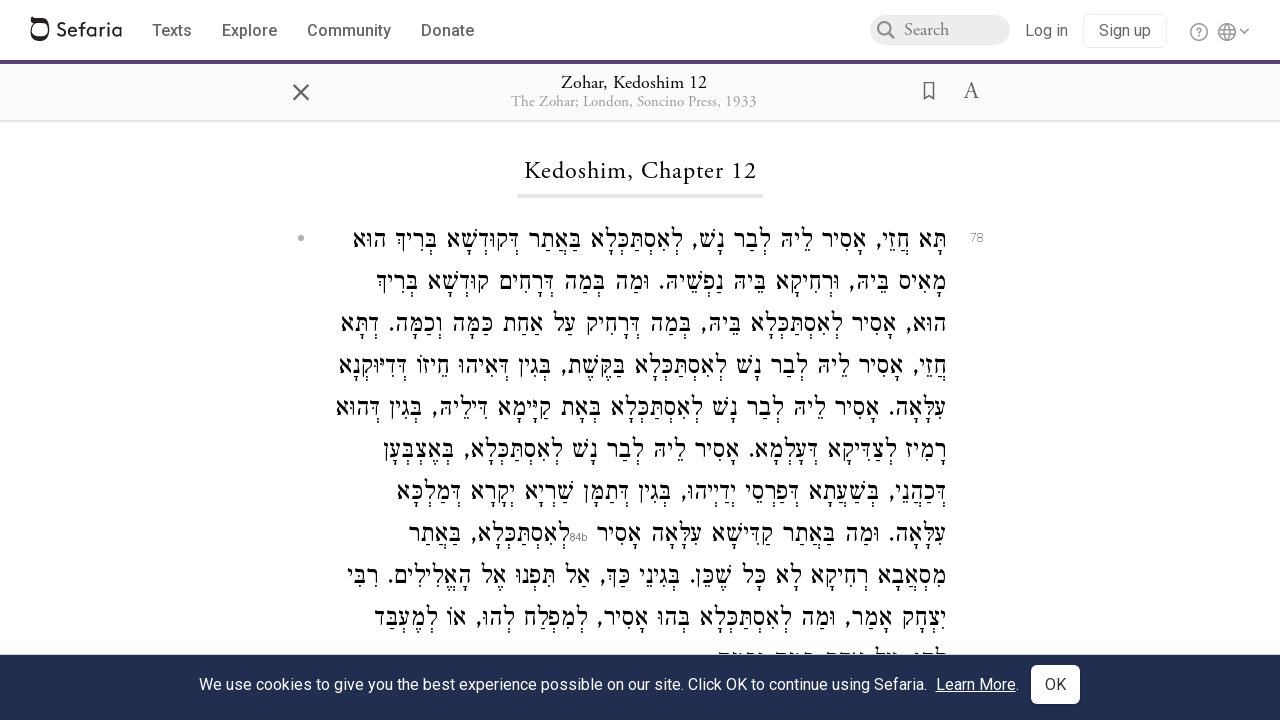

--- FILE ---
content_type: text/html; charset=utf-8
request_url: https://www.sefaria.org/Zohar%2C_Kedoshim.12
body_size: 11842
content:





<!DOCTYPE html>
<html>
<head>
    <title>Zohar, Kedoshim 12</title>
    <meta charset="utf-8"/>
    <meta name="description" content="It is forbidden to a man to gaze upon a place which God loathes, and even on one which God loves. For instance, it is forbidden to gaze upon the rainbow,1v. T...."/>

    

    <link rel="search" type="application/opensearchdescription+xml" title="Sefaria Search" href="/static/files/opensearch.xml" />

    
    <link rel="alternate" href="https://www.sefaria.org/Zohar,_Kedoshim.12" hreflang="en" />
    <link rel="alternate" href="https://www.sefaria.org.il/Zohar,_Kedoshim.12" hreflang="he" />
    

    
    <link rel="canonical" href="https://www.sefaria.org/Zohar,_Kedoshim.12" />
    

    
        <meta property="og:type" content="website"/>
    

    
        <meta property="og:description" content="It is forbidden to a man to gaze upon a place which God loathes, and even on one which God loves. For instance, it is forbidden to gaze upon the rainbow,1v. T...."/>
        <meta property="og:image" content="https://www.sefaria.org/api/img-gen/Zohar,_Kedoshim.12?lang=&platform=facebook&ven=&vhe=" />
        <meta property="og:image:type" content="image/png" />
        <meta property="og:image:width" content="1200" />
        <meta property="og:image:height" content="630" />
    

    <meta property="og:title" content="Zohar, Kedoshim 12" />
    <meta property="og:url" content="https://www.sefaria.org/Zohar,_Kedoshim.12" />

    <meta name="twitter:card" content="summary_large_image" />
    
    <meta name="twitter:site" content="@sefariaproject" />
    <meta name="twitter:title" content="Zohar, Kedoshim 12" />
    <meta name="twitter:description" content="It is forbidden to a man to gaze upon a place which God loathes, and even on one which God loves. For instance, it is forbidden to gaze upon the rainbow,1v. T...." />
    <meta name="twitter:image" content="https://www.sefaria.org/api/img-gen/Zohar,_Kedoshim.12?lang=&platform=twitter&ven=&vhe=" />

    <meta name="apple-mobile-web-app-capable" content="yes">
    <meta name="apple-itunes-app" content="app-id=1163273965">
    <meta name="viewport" content="width=device-width, initial-scale=1, user-scalable=no" />

    <!-- https://realfavicongenerator.net -->
    <link rel="apple-touch-icon" sizes="180x180" href="/static/icons/apple-touch-icon.png?v=xQzLlLp7oR">
    <link rel="icon" type="image/png" sizes="32x32" href="/static/icons/favicon-32x32.png?v=xQzLlLp7oR">
    <link rel="icon" type="image/png" sizes="16x16" href="/static/icons/favicon-16x16.png?v=xQzLlLp7oR">
    <link rel="manifest" href="/static/icons/manifest.json?v=xQzLlLp7oR">
    <link rel="mask-icon" href="/static/icons/safari-pinned-tab.svg?v=xQzLlLp7oR" color="#273557">
    <link rel="shortcut icon" href="/static/icons/favicon.ico?v=xQzLlLp7oR">
    <meta name="theme-color" content="#273557">


    
    <script type="application/ld+json">{"@context": "http://schema.org", "@type": "BreadcrumbList", "itemListElement": [{"@type": "ListItem", "position": 1, "name": "Texts", "item": {"@id": "/texts"}}, {"@type": "ListItem", "position": 2, "name": "Kabbalah", "item": {"@id": "/texts/Kabbalah"}}, {"@type": "ListItem", "position": 3, "name": "Zohar", "item": {"@id": "/texts/Kabbalah/Zohar"}}, {"@type": "ListItem", "position": 4, "name": "Zohar", "item": {"@id": "/Zohar"}}, {"@type": "ListItem", "position": 5, "name": "Kedoshim", "item": {"@id": "/Zohar,_Kedoshim"}}, {"@type": "ListItem", "position": 6, "name": "Chapter 12", "item": {"@id": "/Zohar,_Kedoshim.12"}}]}</script>
    

    

    <script src="https://ajax.googleapis.com/ajax/libs/webfont/1.6.26/webfont.js"></script>
    <script>
        WebFont.load({
          google: {
            families: ['Crimson Text:100,200,300,400,500,600,700,800,900'],
            text: 'ăǎġḥḤḫḳḲŏŠšṭżūẓŻāīēḗęîìi̧ ̆̄'
          },
          typekit: {
            id: 'aeg8div' // Adobe Garamond Pro
          }
        });
        WebFont.load({
          google: {
            families: ['Roboto:100,200,300,400,500,600,700,800,900', 'Heebo:100,200,300,400,500,600,700,800,900:hebrew'] // The dotted h causes Heebo not to load.
          }
        });
        WebFont.load({
          google: {
            families: ['Noto Sans Samaritan'],
            text: 'ࠀࠁࠂࠃࠄࠅࠆࠇࠈࠉࠊࠋࠌࠍࠎࠏࠐࠑࠒࠓࠔࠕ'
          }
        });
    </script>
    <script src="https://www.gstatic.com/charts/loader.js"></script>

    <link rel="stylesheet" href="/static/css/common.css">
    <link rel="stylesheet" href="/static/font-awesome/css/font-awesome.css">
    <link rel="stylesheet" href="/static/css/fonts.css">
    <link rel="stylesheet" type="text/css" href="/static/css/keyboard.css">
    <link rel="stylesheet" href="/static/css/s2.css">
    <link rel="stylesheet" href="/static/css/s2-print.css" media="print" />
    <!-- Specific styling to correct behavior of Unbounce banners -->
    <link rel="stylesheet" href="/static/css/unbounce-banner.css">

    
    
    

    <style>
        
    </style>


    
    <!-- Google Tag Manager -->
    <script>(function(w,d,s,l,i){w[l]=w[l]||[];w[l].push({'gtm.start':
    new Date().getTime(),event:'gtm.js'});var f=d.getElementsByTagName(s)[0],
    j=d.createElement(s),dl=l!='dataLayer'?'&l='+l:'';j.async=true;j.src=
    'https://www.googletagmanager.com/gtm.js?id='+i+dl;f.parentNode.insertBefore(j,f);
    })(window,document,'script','dataLayer',"GTM-NBGXSLP");</script>
    <!-- End Google Tag Manager -->

    <!-- Start VWO Async SmartCode -->
    <script type='text/javascript' id='vwoCode'>
    window._vwo_code=window._vwo_code || (function() {
    var account_id=682715,
    version = 1.5,
    settings_tolerance=2000,
    library_tolerance=2500,
    use_existing_jquery=false,
    is_spa=1,
    hide_element='body',
    hide_element_style = 'opacity:0 !important;filter:alpha(opacity=0) !important;background:none !important',
    /* DO NOT EDIT BELOW THIS LINE */
    f=false,d=document,vwoCodeEl=d.querySelector('#vwoCode'),code={use_existing_jquery:function(){return use_existing_jquery},library_tolerance:function(){return library_tolerance},hide_element_style:function(){return'{'+hide_element_style+'}'},finish:function(){if(!f){f=true;var e=d.getElementById('_vis_opt_path_hides');if(e)e.parentNode.removeChild(e)}},finished:function(){return f},load:function(e){var t=d.createElement('script');t.fetchPriority='high';t.src=e;t.type='text/javascript';t.innerText;t.onerror=function(){_vwo_code.finish()};d.getElementsByTagName('head')[0].appendChild(t)},getVersion:function(){return version},getMatchedCookies:function(e){var t=[];if(document.cookie){t=document.cookie.match(e)||[]}return t},getCombinationCookie:function(){var e=code.getMatchedCookies(/(?:^|;)\s?(_vis_opt_exp_\d+_combi=[^;$]*)/gi);e=e.map(function(e){try{var t=decodeURIComponent(e);if(!/_vis_opt_exp_\d+_combi=(?:\d+,?)+\s*$/.test(t)){return''}return t}catch(e){return''}});var i=[];e.forEach(function(e){var t=e.match(/([\d,]+)/g);t&&i.push(t.join('-'))});return i.join('|')},init:function(){if(d.URL.indexOf('__vwo_disable__')>-1)return;window.settings_timer=setTimeout(function(){_vwo_code.finish()},settings_tolerance);var e=d.createElement('style'),t=hide_element?hide_element+'{'+hide_element_style+'}':'',i=d.getElementsByTagName('head')[0];e.setAttribute('id','_vis_opt_path_hides');vwoCodeEl&&e.setAttribute('nonce',vwoCodeEl.nonce);e.setAttribute('type','text/css');if(e.styleSheet)e.styleSheet.cssText=t;else e.appendChild(d.createTextNode(t));i.appendChild(e);var n=this.getCombinationCookie();this.load('https://dev.visualwebsiteoptimizer.com/j.php?a='+account_id+'&u='+encodeURIComponent(d.URL)+'&f='+ +is_spa+'&vn='+version+(n?'&c='+n:''));return settings_timer}};window._vwo_settings_timer = code.init();return code;}());
    </script>
    <!-- End VWO Async SmartCode -->

    


    
    <!-- Hotjar Tracking Code for https://www.sefaria.org -->
    <script>
        (function(h,o,t,j,a,r){
            h.hj=h.hj||function(){(h.hj.q=h.hj.q||[]).push(arguments)};
            h._hjSettings={hjid:2695522,hjsv:6};
            a=o.getElementsByTagName('head')[0];
            r=o.createElement('script');r.async=1;
            r.src=t+h._hjSettings.hjid+j+h._hjSettings.hjsv;
            a.appendChild(r);
        })(window,document,'https://static.hotjar.com/c/hotjar-','.js?sv=');
    </script>
    
    
    <!-- Simple Analytics -->
    
    <script>
      window.sa_event = window.sa_event || function () {
        const a = [].slice.call(arguments);
        window.sa_event.q ? window.sa_event.q.push(a) : window.sa_event.q = [a];
      };
    </script>

    <!-- Unbounce Embed Code -->
    <script src="https://fd810a0513c94a16a52ef4d0d9b9c6c8.js.ubembed.com" async></script> 
</head>

<body class="interface-english ">
    
    <!-- Google Tag Manager (noscript) -->
    <noscript><iframe src="https://www.googletagmanager.com/ns.html?id=GTM-NBGXSLP"
    height="0" width="0" style="display:none;visibility:hidden"></iframe></noscript>
    <!-- End Google Tag Manager (noscript) -->
    



    

    <!--Sentry error reporting config-->
    <script>
      
        const sentryDSN = "https://87dd77e2991c48b4a69022eebb2e635f@o4505401832243200.ingest.sentry.io/4505402077675520";
      
    </script>
    <!--End Sentry error reporting config-->

    
    <!-- React will complain about whitespace -->
    <div id="s2"><div id="readerAppWrap"><div class="readerApp multiPanel interface-english"><div class="header" role="banner"><div class="headerInner"><div class="headerNavSection"><a class="home" href="/"><img src="/static/img/logo.svg" alt="Sefaria Logo"/></a><a href="/texts" class="textLink"><span class="int-en">Texts</span></a><a href="/topics" class="textLink"><span class="int-en">Explore</span></a><a href="/community" class="textLink"><span class="int-en">Community</span></a><a href="https://donate.sefaria.org/give/451346/#!/donation/checkout?c_src=Header" class="textLink donate" target="_blank"><span class="int-en">Donate</span></a></div><div class="headerLinksSection"><div class="search-container"><div id="searchBox" class="searchBox"><span class="readerNavMenuSearchButton"><img src="/static/icons/iconmonstr-magnifier-2.svg"/></span><input class="search serif keyboardInput" id="downshift-168002-input" placeholder="Search" maxLength="75" title="Search for Texts or Keywords Here" aria-activedescendant="" aria-autocomplete="list" aria-controls="downshift-168002-menu" aria-expanded="false" aria-labelledby="downshift-168002-label" autoComplete="off" role="combobox" value=""/></div><div id="downshift-168002-menu" role="listbox" aria-labelledby="downshift-168002-label" class="autocomplete-dropdown"></div></div><div class="accountLinks anon"><a class="login loginLink" href="/login?next=/"><span class="int-en">Log in</span></a><a class="login signupLink" href="/register?next=/"><span class="int-en">Sign up</span></a><div class="help"><a href="https://help.sefaria.org/hc/en-us" target="_blank"><img src="/static/img/help.svg" alt="Help"/></a></div></div><div class="interfaceLinks"><a class="interfaceLinks-button"><img src="/static/icons/globe-wire.svg" alt="Toggle Interface Language Menu"/></a><div class="interfaceLinks-menu closed"><div class="interfaceLinks-header"><span class="int-en">Site Language</span></div><div class="interfaceLinks-options"><a class="interfaceLinks-option int-bi int-he " href="/interface/hebrew?next=/">עברית</a><a class="interfaceLinks-option int-bi int-en active" href="/interface/english?next=/">English</a></div></div></div></div></div></div><div id="panelWrapBox" class="" style="width:100%"><div class="readerPanelBox" style="width:100%;left:0%"><div class="readerPanel serif bilingual stacked light undefined" role="region" id="panel-0" data-anl-batch="{&quot;panel_number&quot;:1,&quot;content_lang&quot;:&quot;bilingual&quot;}"><div class="readerControlsOuter"><div class="categoryColorLine" style="background:var(--kabbalah-purple)"></div><header class="readerControls fullPanel"><div class="readerControlsInner"><div class="leftButtons"><a href="" class="readerNavMenuCloseButton" aria-label="Close" title="Close">×</a><div aria-label="" tabindex="0" class="saveButton" role="button" style="visibility:hidden"><img src="/static/icons/bookmark-filled.svg" alt=""/></div></div><div class="readerTextToc attributed"><div class="readerTextTocBox" role="heading" aria-level="1" aria-live="polite"><a href="Zohar%2C_Kedoshim.12" aria-label="Show Connection Panel contents for Zohar, Kedoshim 12"><div class="readerControlsTitle"><h1 style="display:flex"><span class="contentSpan en" lang="en">Zohar, Kedoshim 12</span><span class="contentSpan he" lang="he"></span></h1></div><div class="readerTextVersion"></div></a></div></div><div class="rightButtons"><div aria-label="Save &quot;Zohar, Kedoshim 12&quot;" tabindex="0" class="saveButton tooltip-toggle" role="button"><img src="/static/icons/bookmark.svg" alt="Save &quot;Zohar, Kedoshim 12&quot;"/></div><div class="dropdownMenu"><button class="dropdownButton"><div aria-label="Text display options" tabindex="0" class="readerOptionsTooltip tooltip-toggle" role="button"><a class="readerOptions" tabindex="0" role="button" aria-haspopup="true" aria-label="Toggle Reader Menu Display Settings"><span class="int-en"> <img src="/static/img/lang_icon_english.svg" alt="Toggle Reader Menu Display Settings"/></span></a></div></button><div class="dropdownLinks-menu closed"><div class="texts-properties-menu" role="dialog"><div class="show-source-translation-buttons" aria-label="Source-translation toggle"><div class="button"><label for="Source0"><span class="int-en">Source</span></label><input type="radio" id="Source0" name="languageOptions0" value="Source"/></div><div class="button"><label for="Translation0"><span class="int-en">Translation</span></label><input type="radio" id="Translation0" name="languageOptions0" value="Translation"/></div><div class="button"><label for="Source with Translation0"><span class="int-en">Source with Translation</span></label><input type="radio" id="Source with Translation0" checked="" name="languageOptions0" value="Source with Translation"/></div></div><div class="text-menu-border"></div><div class="layout-button-line" role="radiogroup" aria-label="text layout toggle"><span class="int-en">Layout</span><div class="layout-options"><div class="layout-button focus-visible"><div class="button"><label for="stacked0"><span class="int-en"></span></label><input type="radio" id="stacked0" checked="" name="layout-options" value="stacked" style="--url:url(/static/icons/bi-ltr-stacked.svg)"/></div></div><div class="layout-button focus-visible"><div class="button"><label for="heLeft0"><span class="int-en"></span></label><input type="radio" id="heLeft0" name="layout-options" value="heLeft" style="--url:url(/static/icons/bi-ltr-heLeft.svg)"/></div></div></div></div><div class="text-menu-border"></div><div class="font-size-line"><button class="font-size-button preventClosing" aria-label="Decrease font size"><img src="/static/icons/reduce_font.svg" alt=""/></button><span class="int-en">Font Size</span><button class="font-size-button preventClosing" aria-label="Decrease font size"><img src="/static/icons/enlarge_font.svg" alt=""/></button></div><div class="text-menu-border"></div></div></div></div></div></div></header></div><div class="readerContent" style="font-size:62.5%"><div class="textColumn"><div class="textRange basetext loading"><div class="title"><div class="titleBox" role="heading" aria-level="2"><div class="loadingMessage sans-serif "><span class="int-en">Loading...</span></div></div></div><div class="text"><div class="textInner"></div></div></div><div class="loadingMessage sans-serif base next final"><span class="int-en"> </span></div></div></div></div></div></div></div></div></div>
    
    

    

    <div id="overlay"></div>

    <script src="https://unpkg.com/react@16/umd/react.production.min.js"></script>
    <script src="https://unpkg.com/react-dom@16/umd/react-dom.production.min.js"></script>
    <script src="https://cdnjs.cloudflare.com/ajax/libs/jquery/2.2.4/jquery.min.js"></script>
    <script src="https://cdnjs.cloudflare.com/ajax/libs/jqueryui/1.12.1/jquery-ui.js"></script>

    <script src="/static/js/lib/keyboard.js"></script>
    <script src="/static/js/analyticsEventTracker.js"></script>
    <script src="/data.1768608015.js"></script>

    <script>
      
      if (!window.jQuery) {
        console.log('loading jquery locally');
        document.write('<script src="/static/js/lib/jquery.js"><\/script><script src="/static/js/lib/jquery-ui.js"><\/script>');
      }
      if (!window.React) {
          console.log('loading react locally');
          document.write('<script src="/static/js/lib/react.development.js"><\/script><script src="/static/js/lib/react-dom.development.js"><\/script>');
      }

      var DJANGO_VARS = {
        props:         {"_uid": null, "_email": "", "slug": "", "is_moderator": false, "is_editor": false, "is_sustainer": false, "full_name": "", "profile_pic_url": "", "is_history_enabled": true, "translationLanguagePreference": null, "versionPrefsByCorpus": {}, "following": [], "blocking": [], "calendars": [{"title": {"en": "Parashat Hashavua", "he": "פרשת השבוע"}, "displayValue": {"en": "Vaera", "he": "וארא"}, "url": "Exodus.6.2-9.35", "ref": "Exodus 6:2-9:35", "heRef": "שמות ו׳:ב׳-ט׳:ל״ה", "order": 1, "category": "Tanakh", "extraDetails": {"aliyot": ["Exodus 6:2-6:13", "Exodus 6:14-6:28", "Exodus 6:29-7:7", "Exodus 7:8-8:6", "Exodus 8:7-8:18", "Exodus 8:19-9:16", "Exodus 9:17-9:35", "Exodus 9:33-9:35"]}, "description": {"en": "Vaera (“I Appeared”) opens as God promises to redeem the enslaved Israelites and bring them to the Promised Land. When Pharaoh repeatedly refuses to let the Israelites go, God sends a series of plagues: water turning to blood, frogs, lice, wild animals, death of livestock, boils, and hail.", "he": "פרשת וארא נפתחת בהבטחת האל להוציא את בני ישראל ממצרים ולהביאם לארץ זבת חלב ודבש. משה דורש מפרעה לשלוח את בני ישראל ממצרים, אך פרעה מסרב שוב ושוב. אלוהים מביא מכות על מצרים בכל פעם שפרעה מסרב: מים הופכים לדם, מכת צפרדעים, כינים, ערוב, דבר, שחין וברד."}}, {"title": {"en": "Haftarah", "he": "הפטרה"}, "displayValue": {"en": "Ezekiel 28:25-29:21", "he": "יחזקאל כ״ח:כ״ה-כ״ט:כ״א"}, "url": "Ezekiel.28.25-29.21", "ref": "Ezekiel 28:25-29:21", "order": 2, "category": "Tanakh"}, {"title": {"en": "Daf Yomi", "he": "דף יומי"}, "displayValue": {"en": "Menachot 6", "he": "מנחות ו׳"}, "url": "Menachot.6", "ref": "Menachot 6", "order": 3, "category": "Talmud"}, {"title": {"en": "929", "he": "929"}, "displayValue": {"en": "Leviticus 10 (100)", "he": "ויקרא י׳ (100)"}, "url": "Leviticus.10", "ref": "Leviticus 10", "order": 4, "category": "Tanakh"}, {"title": {"en": "Daily Mishnah", "he": "משנה יומית"}, "displayValue": {"en": "Mishnah Arakhin 6:4-5", "he": "משנה ערכין ו׳:ד׳-ה׳"}, "url": "Mishnah_Arakhin.6.4-5", "ref": "Mishnah Arakhin 6:4-5", "order": 5, "category": "Mishnah"}, {"title": {"en": "Daily Rambam", "he": "הרמב\"ם היומי"}, "displayValue": {"en": "Mourning 10", "he": "הלכות אבל י׳"}, "url": "Mishneh_Torah,_Mourning.10", "ref": "Mishneh Torah, Mourning 10", "order": 6, "category": "Halakhah"}, {"title": {"en": "Daily Rambam (3 Chapters)", "he": "הרמב\"ם היומי (3 פרקים)"}, "displayValue": {"en": "Testimony 5-7", "he": "הלכות עדות ה׳-ז׳"}, "url": "Mishneh_Torah,_Testimony.5-7", "ref": "Mishneh Torah, Testimony 5-7", "order": 7, "category": "Halakhah"}, {"title": {"en": "Daf a Week", "he": "דף השבוע"}, "displayValue": {"en": "Nedarim 64", "he": "נדרים ס״ד"}, "url": "Nedarim.64", "ref": "Nedarim 64", "order": 8, "category": "Talmud"}, {"title": {"en": "Halakhah Yomit", "he": "הלכה יומית"}, "displayValue": {"en": "Shulchan Arukh, Orach Chayim 139:2-4", "he": "שולחן ערוך, אורח חיים קל״ט:ב׳-ד׳"}, "url": "Shulchan_Arukh,_Orach_Chayim.139.2-4", "ref": "Shulchan Arukh, Orach Chayim 139:2-4", "order": 9, "category": "Halakhah"}, {"title": {"en": "Arukh HaShulchan Yomi", "he": "ערוך השולחן היומי"}, "displayValue": {"en": "Orach Chaim 242:35-41", "he": "אורח חיים רמ״ב:ל״ה-מ״א"}, "url": "Arukh_HaShulchan,_Orach_Chaim.242.35-41", "ref": "Arukh HaShulchan, Orach Chaim 242:35-41", "order": 10, "category": "Halakhah"}, {"title": {"en": "Tanakh Yomi", "he": "תנ\"ך יומי"}, "displayValue": {"en": "Vaera", "he": "וארא"}, "url": "Exodus.6.2-9.35", "ref": "Exodus 6:2-9:35", "order": 11, "category": "Tanakh"}, {"title": {"en": "Chok LeYisrael", "he": "חק לישראל"}, "displayValue": {"en": "Vaera", "he": "וארא"}, "url": "collections/חק-לישראל?tag=Vaera", "order": 12, "category": "Tanakh"}, {"title": {"en": "Tanya Yomi", "he": "תניא יומי"}, "displayValue": {"en": "28 Tevet", "he": "כח טבת"}, "url": "Tanya,_Part_I;_Likkutei_Amarim.17.5", "ref": "Tanya, Part I; Likkutei Amarim 17:5", "order": 15, "category": "Chasidut"}, {"title": {"en": "Yerushalmi Yomi", "he": "ירושלמי יומי"}, "displayValue": {"en": "Jerusalem Talmud Nazir 44", "he": "תלמוד ירושלמי נזיר מד"}, "url": "Jerusalem_Talmud_Nazir.9.2.3-10", "ref": "Jerusalem Talmud Nazir 9:2:3-10", "order": 16, "category": "Talmud"}], "notificationCount": 0, "notifications": [], "saved": {"loaded": false, "items": []}, "last_place": [], "last_cached": 1768608014.899844, "multiPanel": true, "initialPath": "/Zohar,_Kedoshim.12", "interfaceLang": "english", "translation_language_preference_suggestion": null, "initialSettings": {"language": "bilingual", "layoutDefault": "segmented", "layoutTalmud": "continuous", "layoutTanakh": "segmented", "aliyotTorah": "aliyotOff", "vowels": "all", "punctuationTalmud": "punctuationOn", "biLayout": "stacked", "color": "light", "fontSize": 62.5}, "trendingTopics": [{"slug": "parashat-vaera", "count": 23, "author_count": 14, "he": "פרשת וארא", "en": "Parashat Vaera", "tag": "Parashat Vaera", "he_tag": "פרשת וארא"}, {"slug": "god", "count": 11, "author_count": 8, "he": "אלוהים", "en": "God", "tag": "God", "he_tag": "אלוהים"}, {"slug": "prayer", "count": 14, "author_count": 8, "he": "תפילה", "en": "Prayer", "tag": "Prayer", "he_tag": "תפילה"}, {"slug": "moses", "count": 9, "author_count": 7, "he": "משה", "en": "Moses", "tag": "Moses", "he_tag": "משה"}, {"slug": "tanakh", "count": 12, "author_count": 6, "he": "תנ\"ך", "en": "Tanakh", "tag": "Tanakh", "he_tag": "תנ\"ך"}], "numLibraryTopics": 5461, "_siteSettings": {"TORAH_SPECIFIC": true, "SITE_NAME": {"en": "Sefaria", "he": "ספריא"}, "LIBRARY_NAME": {"en": "The Sefaria Library", "he": "האוסף של ספריא"}, "SUPPORTED_TRANSLATION_LANGUAGES": ["en", "es", "fr", "de"], "COLLECTIONS_BUCKET": "sefaria-collection-images", "PROFILES_BUCKET": "sefaria-profile-pictures", "UGC_BUCKET": "sheet-user-uploaded-media", "TOPICS_BUCKET": "img.sefaria.org", "HELP_CENTER_URLS": {"EN_US": "https://help.sefaria.org/hc/en-us", "HE": "https://help.sefaria.org/hc/he", "GETTING_STARTED": "https://help.sefaria.org/hc/en-us/articles/21471911125020-Video-Guide-How-to-Get-Started-Navigating-the-Library"}}, "_debug": false, "_debug_mode": null, "headerMode": false, "initialPanels": [{"mode": "Text", "ref": "Zohar, Kedoshim 12", "refs": ["Zohar, Kedoshim 12"], "currVersions": {"en": {"languageFamilyName": "", "versionTitle": ""}, "he": {"languageFamilyName": "", "versionTitle": ""}}, "filter": null, "versionFilter": [], "selectedWords": null, "sidebarSearchQuery": null, "selectedNamedEntity": null, "selectedNamedEntityText": null, "settings": {"language": "bilingual"}, "text": {"versions": [{"status": "locked", "priority": 5.0, "license": "unknown", "versionNotes": "", "formatAsPoetry": "", "digitizedBySefaria": "", "method": "", "heversionSource": "", "versionUrl": "", "versionTitleInHebrew": "ספר הזהר מנקד, ישראל תשע\"ג", "versionNotesInHebrew": "", "shortVersionTitle": "", "shortVersionTitleInHebrew": "", "extendedNotes": "", "extendedNotesHebrew": "", "purchaseInformationImage": "", "purchaseInformationURL": "", "hasManuallyWrappedRefs": "", "language": "he", "versionSource": "https://www.nli.org.il/he/books/NNL_ALEPH990035741170205171/NLI", "versionTitle": "Vocalized Zohar, Israel 2013", "actualLanguage": "he", "languageFamilyName": "hebrew", "isSource": true, "isPrimary": true, "direction": "rtl", "text": ["תָּא חֲזֵי, אָסִיר לֵיהּ לְבַר נָשׁ, לְאִסְתַּכְּלָא בַּאֲתַר דְּקוּדְשָׁא בְּרִיךְ הוּא מָאִיס בֵּיהּ, וּרְחִיקָא בֵּיהּ נַפְשֵׁיהּ. וּמַה בְּמַה דְּרָחִים קוּדְשָׁא בְּרִיךְ הוּא, אָסִיר לְאִסְתַּכְּלָא בֵּיהּ, בְּמַה דְּרָחִיק עַל אַחַת כַּמָּה וְכַמָּה. דְתָּא חֲזֵי, אָסִיר לֵיהּ לְבַר נָשׁ לְאִסְתַּכְּלָא בַּקֶּשֶׁת, בְּגִין דְּאִיהוּ חֵיזוֹ דְּדִיּוּקְנָא עִלָּאָה. אָסִיר לֵיהּ לְבַר נָשׁ לְאִסְתַּכְּלָא בְּאָת קַיָּימָא דִּילֵיהּ, בְּגִין דְּהוּא רָמִיז לְצַדִּיקָא דְּעָלְמָא. אָסִיר לֵיהּ לְבַר נָשׁ לְאִסְתַּכְּלָא, בְּאֶצְבְּעָן דְּכַהֲנֵי, בְּשַׁעֲתָא דְּפַרְסֵי יְדַיְיהוּ, בְּגִין דְּתַמָּן שַׁרְיָא יְקָרָא דְּמַלְכָּא עִלָּאָה. וּמַה בַּאֲתַר קַדִּישָׁא עִלָּאָה אָסִיר <i data-overlay=\"Vilna Pages\" data-value=\"84b\"></i>לְאִסְתַּכְּלָא, בַּאֲתַר מִסְאֲבָא רְחִיקָא לָא כָּל שֶׁכֵּן. בְּגִינֵי כַּךְ, אַל תִּפְנוּ אֶל הָאֱלִילִים. רִבִּי יִצְחָק אָמַר, וּמַה לְאִסְתַּכְּלָא בְּהוּ אָסִיר, לְמִפְלַח לְהוּ, אוֹ לְמֶעְבַּד לְהוּ, עַל אַחַת כַּמָה וְכַמָּה.", "וּבְגִּינֵי כַּךְ, אַל תִּפְנוּ אֶל הָאֱלִילִים. הָכָא אָתָא לְאַזְהָרָא לְהוּ לְיִשְׂרָאֵל כְּקַדְמֵיתָא. לָקֳבֵיל (<a class=\"refLink \" href=\"Exodus.20.3\" data-ref=\"Exodus 20:3\" data-range=117-127>שמות כ׳:ג׳</a>) לֹא יִהְיֶה לְךָ אֱלֹהִים אֲחֵרִים עַל פָּנָי. וִאלֹהֵי מַסֵּכָה לֹא תַעֲשׂוּ לָכֶם, לָקֳבֵיל לֹא תַעֲשֶׂה לְךָ פֶסֶל אֲנִי יְיָ' אֱלֹהֵיכֶם. לָקֳבֵיל אָנֹכִי יְיָ' אֱלֹהֶיךָ, אִישׁ אִמּוֹ וְאָבִיו תִּירָאוּ. לָקֳבֵל כַּבֵּד אֶת אָבִיךָ וְאֶת אִמֶּךָ. וְאֶת שַׁבְּתוֹתַי תִּשְׁמוֹרוּ, זָכוֹר אֶת יוֹם הַשַּׁבָּת לְקַדְּשׁוֹ. לֹא תִּשָּׁבְעוּ בִשְׁמִי לַשָּׁקֶר. לֹא תִשָּׂא אֶת שֵׁם יְיָ' אֱלֹהֶיךָ לַשָּׁוְא. לֹא תִּגְנוֹבוּ, לֹא תִגְנוֹב. וְלֹא תְכַחֲשׁוּ, וְלֹא תְשַׁקְּרוּ אִישׁ בַּעֲמִיתוֹ. לֹא תַעֲנֶה בְרֵעֲךָ עֵד שָׁקֶר. מוֹת יוּמַת הַנּוֹאֵף וְהַנּוֹאָפֶת, לֹא תִנְאָף. לֹא תַעֲמוֹד עַל דַּם רֵעֶךָ, לֹא תִּרְצַח. וְהָא אוּקְמוּהָ, וְעַל דָּא כְּלָלָא דְּאוֹרַיְיתָא, בְּפַרְשְׁתָּא דָּא."], "sources": ["Vocalized Zohar, Israel 2013", "Vocalized Zohar, Israel 2013"]}, {"status": "locked", "priority": 7.0, "license": "Public Domain", "versionNotes": "Read <a href='https://www.sefaria.org/collections/zQeuM1ME?tab=sheets'>introductory essays</a> to the Soncino edition.", "formatAsPoetry": "", "digitizedBySefaria": "", "method": "", "heversionSource": "", "versionUrl": "", "versionTitleInHebrew": "", "versionNotesInHebrew": "", "shortVersionTitle": "", "shortVersionTitleInHebrew": "", "extendedNotes": "", "extendedNotesHebrew": "", "purchaseInformationImage": "", "purchaseInformationURL": "", "hasManuallyWrappedRefs": "", "language": "en", "versionSource": "https://www.nli.org.il/he/books/NNL_ALEPH997012945475805171/NLI", "versionTitle": "The Zohar; London, Soncino Press, 1933", "actualLanguage": "en", "languageFamilyName": "english", "isSource": false, "isPrimary": false, "direction": "ltr", "text": ["It is forbidden to a man to gaze upon a place which God loathes, and even on one which God loves. For instance, it is forbidden to gaze upon the rainbow,<sup class=\"footnote-marker\">1</sup><i class=\"footnote\">v. T. B. Hagigah, 16a.</i> because it is the mirror of the supernal form. It is forbidden to a man to gaze upon the sign of the covenant upon him, because this is emblematic of the Righteous One of the world. It is forbidden to gaze upon the fingers of the priests when they spread out their hands to bless the congregation,<sup class=\"footnote-marker\">1</sup><i class=\"footnote\">v. <i>Ibid.</i>.</i> because the glory of the most high King rests there. If one must not gaze at a holy place, how much less may he at an unclean and loathsome one! Therefore, “turn not to the idols”.’ R. Isaac said: ‘If it is forbidden to look at them, how much more to worship them!", "The injunctions in this section correspond to those in the Ten Commandments. Thus: “Ye shall not turn to the idols” corresponds to “Thou shalt have no other gods before me”; “nor make to yourselves molten gods” to “thou shalt not make unto thee any graven image”; “I am the Lord your God” to “I am the Lord thy God”; “ye shall fear every one his mother and his father” to “honour thy father and thy mother”; “and ye shall keep my sabbaths” to”remember the Sabbath day to keep it holy”; “ye shall not swear by my name falsely” to “thou shalt not take the name of the Lord thy God in vain”; “ye shall not steal” to “thou shalt not steal”; “neither shall ye deal falsely nor lie to one another” to “thou shalt not bear false witness against thy neighbour ‘; “the adulterer and the adulteress shall surely be put to death” (xx, 10) to “thou shalt not commit adultery”; “neither shalt thou stand against the blood of thy neighbour” to “thou shalt not murder”. Thus the Law is summed up in this section.’"]}], "missings": [], "available_langs": ["english", "hebrew"], "available_versions": [{"status": "locked", "priority": 7.0, "license": "Public Domain", "versionNotes": "Read <a href='https://www.sefaria.org/collections/zQeuM1ME?tab=sheets'>introductory essays</a> to the Soncino edition.", "formatAsPoetry": "", "digitizedBySefaria": "", "method": "", "heversionSource": "", "versionUrl": "", "versionTitleInHebrew": "", "versionNotesInHebrew": "", "shortVersionTitle": "", "shortVersionTitleInHebrew": "", "extendedNotes": "", "extendedNotesHebrew": "", "purchaseInformationImage": "", "purchaseInformationURL": "", "hasManuallyWrappedRefs": "", "language": "en", "title": "Zohar", "versionSource": "https://www.nli.org.il/he/books/NNL_ALEPH997012945475805171/NLI", "versionTitle": "The Zohar; London, Soncino Press, 1933", "actualLanguage": "en", "languageFamilyName": "english", "isSource": false, "isPrimary": false, "direction": "ltr"}, {"status": "locked", "priority": 5.0, "license": "unknown", "versionNotes": "", "formatAsPoetry": "", "digitizedBySefaria": "", "method": "", "heversionSource": "", "versionUrl": "", "versionTitleInHebrew": "ספר הזהר מנקד, ישראל תשע\"ג", "versionNotesInHebrew": "", "shortVersionTitle": "", "shortVersionTitleInHebrew": "", "extendedNotes": "", "extendedNotesHebrew": "", "purchaseInformationImage": "", "purchaseInformationURL": "", "hasManuallyWrappedRefs": "", "language": "he", "title": "Zohar", "versionSource": "https://www.nli.org.il/he/books/NNL_ALEPH990035741170205171/NLI", "versionTitle": "Vocalized Zohar, Israel 2013", "actualLanguage": "he", "languageFamilyName": "hebrew", "isSource": true, "isPrimary": true, "direction": "rtl"}, {"status": "locked", "priority": 3.0, "license": "unknown", "versionNotes": "", "formatAsPoetry": "", "digitizedBySefaria": "", "method": "", "heversionSource": "", "versionUrl": "", "versionTitleInHebrew": "מהדורת הסולם, ירושלים תשמ\"ה", "versionNotesInHebrew": "", "shortVersionTitle": "", "shortVersionTitleInHebrew": "", "extendedNotes": "", "extendedNotesHebrew": "", "purchaseInformationImage": "", "purchaseInformationURL": "", "hasManuallyWrappedRefs": "", "language": "he", "title": "Zohar", "versionSource": "https://www.nli.org.il/he/books/NNL_ALEPH001329911/NLI", "versionTitle": "Sulam Edition, Jerusalem 1945", "actualLanguage": "he", "languageFamilyName": "hebrew", "isSource": true, "isPrimary": true, "direction": "rtl"}, {"status": "locked", "priority": "", "license": "unknown", "versionNotes": "", "formatAsPoetry": "", "digitizedBySefaria": "", "method": "", "heversionSource": "", "versionUrl": "", "versionTitleInHebrew": "זוהר בתרגום עברי", "versionNotesInHebrew": "", "shortVersionTitle": "", "shortVersionTitleInHebrew": "", "extendedNotes": "", "extendedNotesHebrew": "", "purchaseInformationImage": "", "purchaseInformationURL": "", "hasManuallyWrappedRefs": "", "language": "he", "title": "Zohar", "versionSource": "http://www.toratemetfreeware.com/online/d_root__106_kabala.html", "versionTitle": "Hebrew Translation", "actualLanguage": "he", "languageFamilyName": "hebrew", "isSource": false, "isPrimary": false, "direction": "rtl"}], "ref": "Zohar, Kedoshim 12", "heRef": "ספר הזהר, קדושים י״ב", "sections": ["12"], "toSections": ["12"], "sectionRef": "Zohar, Kedoshim 12", "heSectionRef": "ספר הזהר, קדושים י״ב", "firstAvailableSectionRef": "Zohar, Kedoshim 12", "isSpanning": false, "next": "Zohar, Kedoshim 13", "prev": "Zohar, Kedoshim 11", "title": "Zohar, Kedoshim 12", "book": "Zohar, Kedoshim", "heTitle": "ספר הזהר, קדושים", "primary_category": "Kabbalah", "type": "Kabbalah", "indexTitle": "Zohar", "categories": ["Kabbalah", "Zohar"], "heIndexTitle": "ספר הזהר", "isComplex": true, "isDependant": false, "order": [5], "collectiveTitle": "", "heCollectiveTitle": "", "alts": [{"en": ["4b", "12"], "he": ["ד׳ ב", " אסיר לאסתכלא באתר דקב\"ה מאיס"], "whole": true}, {"en": ["2"], "he": ["ב׳"]}], "textDepth": 2, "sectionNames": ["Chapter", "Paragraph"], "addressTypes": ["Integer", "Integer"], "titleVariants": ["Kedoshim"], "heTitleVariants": ["קדושים"], "index_offsets_by_depth": {"2": [77]}, "he": ["תָּא חֲזֵי, אָסִיר לֵיהּ לְבַר נָשׁ, לְאִסְתַּכְּלָא בַּאֲתַר דְּקוּדְשָׁא בְּרִיךְ הוּא מָאִיס בֵּיהּ, וּרְחִיקָא בֵּיהּ נַפְשֵׁיהּ. וּמַה בְּמַה דְּרָחִים קוּדְשָׁא בְּרִיךְ הוּא, אָסִיר לְאִסְתַּכְּלָא בֵּיהּ, בְּמַה דְּרָחִיק עַל אַחַת כַּמָּה וְכַמָּה. דְתָּא חֲזֵי, אָסִיר לֵיהּ לְבַר נָשׁ לְאִסְתַּכְּלָא בַּקֶּשֶׁת, בְּגִין דְּאִיהוּ חֵיזוֹ דְּדִיּוּקְנָא עִלָּאָה. אָסִיר לֵיהּ לְבַר נָשׁ לְאִסְתַּכְּלָא בְּאָת קַיָּימָא דִּילֵיהּ, בְּגִין דְּהוּא רָמִיז לְצַדִּיקָא דְּעָלְמָא. אָסִיר לֵיהּ לְבַר נָשׁ לְאִסְתַּכְּלָא, בְּאֶצְבְּעָן דְּכַהֲנֵי, בְּשַׁעֲתָא דְּפַרְסֵי יְדַיְיהוּ, בְּגִין דְּתַמָּן שַׁרְיָא יְקָרָא דְּמַלְכָּא עִלָּאָה. וּמַה בַּאֲתַר קַדִּישָׁא עִלָּאָה אָסִיר <i data-overlay=\"Vilna Pages\" data-value=\"84b\"></i>לְאִסְתַּכְּלָא, בַּאֲתַר מִסְאֲבָא רְחִיקָא לָא כָּל שֶׁכֵּן. בְּגִינֵי כַּךְ, אַל תִּפְנוּ אֶל הָאֱלִילִים. רִבִּי יִצְחָק אָמַר, וּמַה לְאִסְתַּכְּלָא בְּהוּ אָסִיר, לְמִפְלַח לְהוּ, אוֹ לְמֶעְבַּד לְהוּ, עַל אַחַת כַּמָה וְכַמָּה.", "וּבְגִּינֵי כַּךְ, אַל תִּפְנוּ אֶל הָאֱלִילִים. הָכָא אָתָא לְאַזְהָרָא לְהוּ לְיִשְׂרָאֵל כְּקַדְמֵיתָא. לָקֳבֵיל (<a class=\"refLink \" href=\"Exodus.20.3\" data-ref=\"Exodus 20:3\" data-range=117-127>שמות כ׳:ג׳</a>) לֹא יִהְיֶה לְךָ אֱלֹהִים אֲחֵרִים עַל פָּנָי. וִאלֹהֵי מַסֵּכָה לֹא תַעֲשׂוּ לָכֶם, לָקֳבֵיל לֹא תַעֲשֶׂה לְךָ פֶסֶל אֲנִי יְיָ' אֱלֹהֵיכֶם. לָקֳבֵיל אָנֹכִי יְיָ' אֱלֹהֶיךָ, אִישׁ אִמּוֹ וְאָבִיו תִּירָאוּ. לָקֳבֵל כַּבֵּד אֶת אָבִיךָ וְאֶת אִמֶּךָ. וְאֶת שַׁבְּתוֹתַי תִּשְׁמוֹרוּ, זָכוֹר אֶת יוֹם הַשַּׁבָּת לְקַדְּשׁוֹ. לֹא תִּשָּׁבְעוּ בִשְׁמִי לַשָּׁקֶר. לֹא תִשָּׂא אֶת שֵׁם יְיָ' אֱלֹהֶיךָ לַשָּׁוְא. לֹא תִּגְנוֹבוּ, לֹא תִגְנוֹב. וְלֹא תְכַחֲשׁוּ, וְלֹא תְשַׁקְּרוּ אִישׁ בַּעֲמִיתוֹ. לֹא תַעֲנֶה בְרֵעֲךָ עֵד שָׁקֶר. מוֹת יוּמַת הַנּוֹאֵף וְהַנּוֹאָפֶת, לֹא תִנְאָף. לֹא תַעֲמוֹד עַל דַּם רֵעֶךָ, לֹא תִּרְצַח. וְהָא אוּקְמוּהָ, וְעַל דָּא כְּלָלָא דְּאוֹרַיְיתָא, בְּפַרְשְׁתָּא דָּא."], "text": ["It is forbidden to a man to gaze upon a place which God loathes, and even on one which God loves. For instance, it is forbidden to gaze upon the rainbow,<sup class=\"footnote-marker\">1</sup><i class=\"footnote\">v. T. B. Hagigah, 16a.</i> because it is the mirror of the supernal form. It is forbidden to a man to gaze upon the sign of the covenant upon him, because this is emblematic of the Righteous One of the world. It is forbidden to gaze upon the fingers of the priests when they spread out their hands to bless the congregation,<sup class=\"footnote-marker\">1</sup><i class=\"footnote\">v. <i>Ibid.</i>.</i> because the glory of the most high King rests there. If one must not gaze at a holy place, how much less may he at an unclean and loathsome one! Therefore, “turn not to the idols”.’ R. Isaac said: ‘If it is forbidden to look at them, how much more to worship them!", "The injunctions in this section correspond to those in the Ten Commandments. Thus: “Ye shall not turn to the idols” corresponds to “Thou shalt have no other gods before me”; “nor make to yourselves molten gods” to “thou shalt not make unto thee any graven image”; “I am the Lord your God” to “I am the Lord thy God”; “ye shall fear every one his mother and his father” to “honour thy father and thy mother”; “and ye shall keep my sabbaths” to”remember the Sabbath day to keep it holy”; “ye shall not swear by my name falsely” to “thou shalt not take the name of the Lord thy God in vain”; “ye shall not steal” to “thou shalt not steal”; “neither shall ye deal falsely nor lie to one another” to “thou shalt not bear false witness against thy neighbour ‘; “the adulterer and the adulteress shall surely be put to death” (xx, 10) to “thou shalt not commit adultery”; “neither shalt thou stand against the blood of thy neighbour” to “thou shalt not murder”. Thus the Law is summed up in this section.’"], "updateFromAPI": true}}], "initialTab": null, "initialPanelCap": 1, "initialQuery": null, "initialNavigationCategories": null, "initialNavigationTopicCategory": null, "initialNavigationTopicTitle": null, "remoteConfig": {"sentry": {"tracesSampleRate": 0.01, "sampleRate": 0.01, "replaysSessionSampleRate": 0.01, "replaysOnErrorSampleRate": 0.01}}},
        contentLang:   "bilingual",
        inReaderApp:   true,
        static_url:    /static/,
      };

      // Make remote config available globally
      window.remoteConfig = DJANGO_VARS.props?.remoteConfig || {};

      
          var STRAPI_INSTANCE =  "https://cms.sefaria.org:443";
      

      
    </script>

    
      <!-- Google tag (gtag.js) -->
          <script async src="https://www.googletagmanager.com/gtag/js?id=G-5S6RP1RFZ2"></script>
          <script>
            window.dataLayer = window.dataLayer || [];
            function gtag(){dataLayer.push(arguments);}
            gtag('js', new Date());
            gtag('config', 'G-5S6RP1RFZ2', {
              'user_id': DJANGO_VARS.props ? DJANGO_VARS.props._uid : null,
              'traffic_type': DJANGO_VARS.props && DJANGO_VARS.props._email.includes('sefaria.org') ? 'sefariaemail' : null,
              'site_lang': 'english',
            });

            <!-- attach analyticsEventTracker -->
            AnalyticsEventTracker.attach("#s2, #staticContentWrapper", ['click', 'scrollIntoView', 'toggle', 'mouseover', 'input', 'inputStart']);
          </script>
      <!-- End Google tag -->
    


    <script src="/static/bundles/client/client-56a0cc2f8c120958d762.js" ></script>

    
    
    <!-- Default metadata for Simple Analytics -->
    <script>
      const SESSION_KEY = 'sa_custom_session_id';
      if (sessionStorage.getItem(SESSION_KEY) === null) {
        sessionStorage.setItem(SESSION_KEY, crypto.randomUUID());
      }
      const SA_KEY = 'sa_id';
      if (localStorage.getItem(SA_KEY) === null) {
        localStorage.setItem(SA_KEY, crypto.randomUUID());
      }
      sa_metadata = {
        logged_in: Boolean(DJANGO_VARS.props._uid),
        interface_lang: DJANGO_VARS.props.interfaceLang === 'hebrew' ? 'he' : 'en',
        device_type: DJANGO_VARS.props.multiPanel ? 'desktop' : 'mobile',
        user_type: Sefaria.isReturningVisitor() ? 'old' : 'new',
        custom_session_id: sessionStorage.getItem(SESSION_KEY),
        sefaria_id: localStorage.getItem(SA_KEY),
        ...(DJANGO_VARS.props._email.includes('sefaria.org') && { traffic_type: 'sefaria_email' })
      };
    </script>

    
    <script 
      defer 
      data-hostname="sefaria.org" 
      data-collect-dnt="true" 
      src="https://scripts.simpleanalyticscdn.com/latest.js">
    </script>
    
</body>
</html>


--- FILE ---
content_type: application/javascript
request_url: https://prism.app-us1.com/?a=27769750&u=https%3A%2F%2Fwww.sefaria.org%2FZohar%252C_Kedoshim.12%3Flang%3Dbi
body_size: 116
content:
window.visitorGlobalObject=window.visitorGlobalObject||window.prismGlobalObject;window.visitorGlobalObject.setVisitorId('c6673770-c5ad-4216-abc1-ffd47e6c7d01', '27769750');window.visitorGlobalObject.setWhitelistedServices('', '27769750');